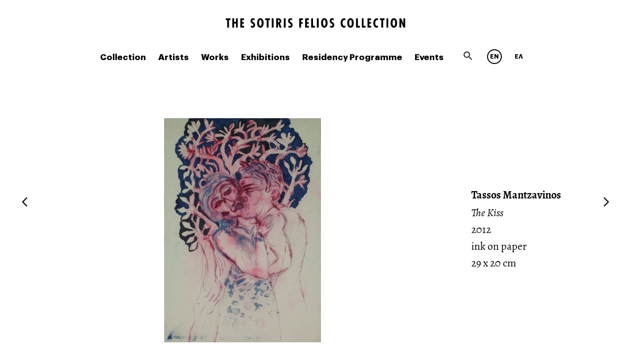

--- FILE ---
content_type: text/html; charset=UTF-8
request_url: https://felioscollection.gr/en/collection/fili/
body_size: 9554
content:
<!doctype html>
<html lang="en-US" class="no-js">
<head>
	<meta charset="UTF-8">
	<meta name="viewport" content="width=device-width, initial-scale=1">
	<link rel="profile" href="https://gmpg.org/xfn/11">
	<link rel="apple-touch-icon" sizes="180x180" href="/apple-touch-icon.png">
	<link rel="icon" type="image/png" sizes="32x32" href="/favicon-32x32.png">
	<link rel="icon" type="image/png" sizes="16x16" href="/favicon-16x16.png">
	<link rel="manifest" href="/site.webmanifest">
	<link rel="mask-icon" href="/safari-pinned-tab.svg" color="#5bbad5">
	<meta name="msapplication-TileColor" content="#da532c">
	<meta name="theme-color" content="#ffffff">
	<meta name="application-name" content="The Sotiris Felios Collection"/>
	<meta name="msapplication-TileColor" content="#FFFFFF" />
	<meta name="msapplication-TileImage" content="/tile-144x144.png" />
	<script>(function(html){html.className = html.className.replace(/\bno-js\b/,'js')})(document.documentElement);</script>
<title>The Kiss | The Sotiris Felios Collection</title>
<link rel="alternate" hreflang="en" href="https://felioscollection.gr/en/collection/fili/" />
<link rel="alternate" hreflang="el" href="https://felioscollection.gr/el/collection/fili/" />

<!-- The SEO Framework by Sybre Waaijer -->
<link rel="canonical" href="https://felioscollection.gr/en/collection/fili/" />
<meta property="og:type" content="article" />
<meta property="og:locale" content="en_US" />
<meta property="og:site_name" content="The Sotiris Felios Collection" />
<meta property="og:title" content="The Kiss | The Sotiris Felios Collection" />
<meta property="og:url" content="https://felioscollection.gr/en/collection/fili/" />
<meta property="og:image" content="https://felioscollection.gr/wp-content/uploads/mantzavinos_784.jpg" />
<meta property="og:image:width" content="1200" />
<meta property="og:image:height" content="1712" />
<meta property="og:image:alt" content="The Kiss, Mantzavinos Tassos" />
<meta property="article:published_time" content="2018-06-07T22:00:00+00:00" />
<meta property="article:modified_time" content="2019-04-09T21:31:51+00:00" />
<meta name="twitter:card" content="summary_large_image" />
<meta name="twitter:title" content="The Kiss | The Sotiris Felios Collection" />
<meta name="twitter:image" content="https://felioscollection.gr/wp-content/uploads/mantzavinos_784.jpg" />
<meta name="twitter:image:alt" content="The Kiss, Mantzavinos Tassos" />
<script type="application/ld+json">{"@context":"https://schema.org","@graph":[{"@type":"WebSite","@id":"https://felioscollection.gr/en/#/schema/WebSite","url":"https://felioscollection.gr/en/","name":"The Sotiris Felios Collection","inLanguage":"en-US","potentialAction":{"@type":"SearchAction","target":{"@type":"EntryPoint","urlTemplate":"https://felioscollection.gr/en/search/{search_term_string}/"},"query-input":"required name=search_term_string"},"publisher":{"@type":"Organization","@id":"https://felioscollection.gr/en/#/schema/Organization","name":"The Sotiris Felios Collection","url":"https://felioscollection.gr/en/"}},{"@type":"WebPage","@id":"https://felioscollection.gr/en/collection/fili/","url":"https://felioscollection.gr/en/collection/fili/","name":"The Kiss | The Sotiris Felios Collection","inLanguage":"en-US","isPartOf":{"@id":"https://felioscollection.gr/en/#/schema/WebSite"},"breadcrumb":{"@type":"BreadcrumbList","@id":"https://felioscollection.gr/en/#/schema/BreadcrumbList","itemListElement":[{"@type":"ListItem","position":1,"item":"https://felioscollection.gr/en/","name":"The Sotiris Felios Collection"},{"@type":"ListItem","position":2,"item":"https://felioscollection.gr/en/collection/","name":"Archives: Works"},{"@type":"ListItem","position":3,"item":"https://felioscollection.gr/en/kind/drawing/","name":"Medium: drawing"},{"@type":"ListItem","position":4,"name":"The Kiss"}]},"potentialAction":{"@type":"ReadAction","target":"https://felioscollection.gr/en/collection/fili/"},"datePublished":"2018-06-07T22:00:00+00:00","dateModified":"2019-04-09T21:31:51+00:00"}]}</script>
<!-- / The SEO Framework by Sybre Waaijer | 39.78ms meta | 4.28ms boot -->

<link rel="alternate" type="application/rss+xml" title="The Sotiris Felios Collection &raquo; Feed" href="https://felioscollection.gr/en/feed/" />
<link rel="alternate" type="application/rss+xml" title="The Sotiris Felios Collection &raquo; Comments Feed" href="https://felioscollection.gr/en/comments/feed/" />
<link rel="alternate" type="application/rss+xml" title="The Sotiris Felios Collection &raquo; The Kiss Comments Feed" href="https://felioscollection.gr/en/collection/fili/feed/" />
<link rel='stylesheet' id='contact-form-7-css' href='https://felioscollection.gr/wp-content/plugins/contact-form-7/includes/css/styles.css?ver=5.1.1' type='text/css' media='all' />
<link rel='stylesheet' id='wpml-legacy-horizontal-list-0-css' href='//felioscollection.gr/wp-content/plugins/sitepress-multilingual-cms/templates/language-switchers/legacy-list-horizontal/style.css?ver=1' type='text/css' media='all' />
<link rel='stylesheet' id='felios-style-css' href='https://felioscollection.gr/wp-content/themes/felios/style.css?ver=6.3.2' type='text/css' media='all' />
<script type='text/javascript' src='https://felioscollection.gr/wp-includes/js/jquery/jquery.min.js?ver=3.7.0' id='jquery-core-js'></script>
<script type='text/javascript' src='https://felioscollection.gr/wp-includes/js/jquery/jquery-migrate.min.js?ver=3.4.1' id='jquery-migrate-js'></script>
<link rel="https://api.w.org/" href="https://felioscollection.gr/en/wp-json/" /><link rel="alternate" type="application/json" href="https://felioscollection.gr/en/wp-json/wp/v2/collection/2212/" /><link rel="EditURI" type="application/rsd+xml" title="RSD" href="https://felioscollection.gr/xmlrpc.php?rsd" />
<link rel="alternate" type="application/json+oembed" href="https://felioscollection.gr/en/wp-json/oembed/1.0/embed/?url=https%3A%2F%2Ffelioscollection.gr%2Fen%2Fcollection%2Ffili%2F" />
<link rel="alternate" type="text/xml+oembed" href="https://felioscollection.gr/en/wp-json/oembed/1.0/embed/?url=https%3A%2F%2Ffelioscollection.gr%2Fen%2Fcollection%2Ffili%2F&#038;format=xml" />
<meta name="generator" content="WPML ver:4.2.4 stt:1,13;" />
<link rel="pingback" href="https://felioscollection.gr/xmlrpc.php">	<script type="text/javascript">
	var _gaq = _gaq || [];
	_gaq.push(['_setAccount', 'UA-20496435-1']);
	_gaq.push(['_trackPageview']);

	(function() {
	var ga = document.createElement('script'); ga.type = 'text/javascript'; ga.async = true;
	ga.src = ('https:' == document.location.protocol ? 'https://ssl' : 'http://www') + '.google-analytics.com/ga.js';
	var s = document.getElementsByTagName('script')[0]; s.parentNode.insertBefore(ga, s);
	})();
	</script>
</head>

<body class="collection-template-default single single-collection postid-2212">
<div id="page" class="site en">
	<a class="skip-link screen-reader-text" href="#content">Skip to content</a>

	<header id="masthead" class="site-header">

		<div class="site-branding">
			<div class="burger-menu">
				<span></span>
				<span></span>
				<span></span>
			</div>
			<h1 class="site-title">
				<a href="https://felioscollection.gr/en/" rel="home">
				 
					<svg width="364px" height="20px" viewBox="0 0 364 20">
						<g id="felios" stroke="none" stroke-width="1" fill="none" fill-rule="evenodd">
							<g transform="translate(-524.000000, -66.000000)" fill="#000000">
								<path d="M533.464,69.696 L530.58,69.696 L530.58,84.956 L526.884,84.956 L526.884,69.696 L524,69.696 L524,66.28 L533.464,66.28 L533.464,69.696 Z M548.369333,84.956 L544.673333,84.956 L544.673333,76.696 L540.949333,76.696 L540.949333,84.956 L537.253333,84.956 L537.253333,66.28 L540.949333,66.28 L540.949333,73.196 L544.673333,73.196 L544.673333,66.28 L548.369333,66.28 L548.369333,84.956 Z M561.090666,84.956 L553.614666,84.956 L553.614666,66.28 L561.034666,66.28 L561.034666,69.752 L557.310666,69.752 L557.310666,73.784 L560.586666,73.784 L560.586666,77.312 L557.310666,77.312 L557.310666,81.512 L561.090666,81.512 L561.090666,84.956 Z M582.445332,66.896 L582.445332,70.508 C581.689332,69.864 580.821332,69.304 579.785332,69.304 C578.693332,69.304 577.937332,70.032 577.937332,71.124 C577.937332,74.344 583.537332,74.288 583.537332,79.496 C583.537332,82.716 581.605332,85.264 578.217332,85.264 C577.069332,85.264 575.949332,84.956 574.997332,84.312 L574.997332,80.784 C575.837332,81.344 576.705332,81.792 577.741332,81.792 C579.001332,81.792 579.925332,81.008 579.925332,79.72 C579.925332,79.384 579.869332,79.076 579.729332,78.768 C579.393332,78.068 578.357332,77.452 577.741332,77.032 C575.641332,75.576 574.297332,74.232 574.297332,71.516 C574.297332,68.576 576.005332,66 579.169332,66 C580.429332,66 581.353332,66.28 582.445332,66.896 Z M600.710665,75.632 C600.710665,78.04 600.458665,80.616 599.030665,82.632 C597.938665,84.172 596.090665,85.264 594.158665,85.264 C592.226665,85.264 590.406665,84.172 589.286665,82.632 C587.858665,80.672 587.606665,77.984 587.606665,75.632 C587.606665,73.224 587.858665,70.62 589.286665,68.604 C590.378665,67.036 592.254665,66 594.158665,66 C596.090665,66 597.910665,67.064 599.030665,68.604 C600.458665,70.564 600.710665,73.28 600.710665,75.632 Z M596.790665,75.548 C596.790665,73.84 596.594665,69.388 594.158665,69.388 C591.722665,69.388 591.526665,73.84 591.526665,75.548 C591.526665,77.256 591.722665,81.708 594.158665,81.708 C596.594665,81.708 596.790665,77.256 596.790665,75.548 Z M613.543998,69.696 L610.659998,69.696 L610.659998,84.956 L606.963998,84.956 L606.963998,69.696 L604.079998,69.696 L604.079998,66.28 L613.543998,66.28 L613.543998,69.696 Z M621.029331,84.956 L617.333331,84.956 L617.333331,66.28 L621.029331,66.28 L621.029331,84.956 Z M637.138664,84.956 L633.246664,84.956 L629.970664,76.36 L629.970664,84.956 L626.274664,84.956 L626.274664,66.28 L630.278664,66.28 C631.650664,66.28 633.162664,66.392 634.338664,67.176 C635.822664,68.156 636.550664,69.976 636.550664,71.712 C636.550664,73.84 635.710664,75.352 633.890664,76.472 L637.138664,84.956 Z M629.970664,69.192 L629.970664,74.316 C630.166664,74.344 630.390664,74.344 630.586664,74.344 C632.182664,74.344 632.966664,73.252 632.966664,71.74 C632.966664,70.228 632.294664,69.192 630.670664,69.192 L629.970664,69.192 Z M645.547997,84.956 L641.851997,84.956 L641.851997,66.28 L645.547997,66.28 L645.547997,84.956 Z M658.49333,66.896 L658.49333,70.508 C657.73733,69.864 656.86933,69.304 655.83333,69.304 C654.74133,69.304 653.98533,70.032 653.98533,71.124 C653.98533,74.344 659.58533,74.288 659.58533,79.496 C659.58533,82.716 657.65333,85.264 654.26533,85.264 C653.11733,85.264 651.99733,84.956 651.04533,84.312 L651.04533,80.784 C651.88533,81.344 652.75333,81.792 653.78933,81.792 C655.04933,81.792 655.97333,81.008 655.97333,79.72 C655.97333,79.384 655.91733,79.076 655.77733,78.768 C655.44133,78.068 654.40533,77.452 653.78933,77.032 C651.68933,75.576 650.34533,74.232 650.34533,71.516 C650.34533,68.576 652.05333,66 655.21733,66 C656.47733,66 657.40133,66.28 658.49333,66.896 Z M680.379996,69.724 L676.627996,69.724 L676.627996,73.7 L680.015996,73.7 L680.015996,77.256 L676.627996,77.256 L676.627996,84.956 L672.931996,84.956 L672.931996,66.28 L680.379996,66.28 L680.379996,69.724 Z M692.485329,84.956 L685.009329,84.956 L685.009329,66.28 L692.429329,66.28 L692.429329,69.752 L688.705329,69.752 L688.705329,73.784 L691.981329,73.784 L691.981329,77.312 L688.705329,77.312 L688.705329,81.512 L692.485329,81.512 L692.485329,84.956 Z M704.842662,84.956 L697.282662,84.956 L697.282662,66.28 L700.978662,66.28 L700.978662,81.456 L704.842662,81.456 L704.842662,84.956 Z M712.523995,84.956 L708.827995,84.956 L708.827995,66.28 L712.523995,66.28 L712.523995,84.956 Z M730.453328,75.632 C730.453328,78.04 730.201328,80.616 728.773328,82.632 C727.681328,84.172 725.833328,85.264 723.901328,85.264 C721.969328,85.264 720.149328,84.172 719.029328,82.632 C717.601328,80.672 717.349328,77.984 717.349328,75.632 C717.349328,73.224 717.601328,70.62 719.029328,68.604 C720.121328,67.036 721.997328,66 723.901328,66 C725.833328,66 727.653328,67.064 728.773328,68.604 C730.201328,70.564 730.453328,73.28 730.453328,75.632 Z M726.533328,75.548 C726.533328,73.84 726.337328,69.388 723.901328,69.388 C721.465328,69.388 721.269328,73.84 721.269328,75.548 C721.269328,77.256 721.465328,81.708 723.901328,81.708 C726.337328,81.708 726.533328,77.256 726.533328,75.548 Z M742.978661,66.896 L742.978661,70.508 C742.222661,69.864 741.354661,69.304 740.318661,69.304 C739.226661,69.304 738.470661,70.032 738.470661,71.124 C738.470661,74.344 744.070661,74.288 744.070661,79.496 C744.070661,82.716 742.138661,85.264 738.750661,85.264 C737.602661,85.264 736.482661,84.956 735.530661,84.312 L735.530661,80.784 C736.370661,81.344 737.238661,81.792 738.274661,81.792 C739.534661,81.792 740.458661,81.008 740.458661,79.72 C740.458661,79.384 740.402661,79.076 740.262661,78.768 C739.926661,78.068 738.890661,77.452 738.274661,77.032 C736.174661,75.576 734.830661,74.232 734.830661,71.516 C734.830661,68.576 736.538661,66 739.702661,66 C740.962661,66 741.886661,66.28 742.978661,66.896 Z M766.489327,80.7 L766.489327,84.564 C765.677327,85.012 764.949327,85.152 763.941327,85.152 C762.149327,85.152 760.777327,84.732 759.517327,83.472 C758.201327,82.156 756.997327,79.86 756.997327,75.912 C756.997327,74.036 757.221327,70.452 759.685327,67.96 C761.225327,66.42 762.905327,66.084 764.165327,66.084 C765.005327,66.084 765.761327,66.28 766.489327,66.616 L766.489327,70.424 C765.789327,69.78 765.033327,69.612 764.445327,69.612 C763.465327,69.612 762.821327,70.032 762.401327,70.452 C761.393327,71.46 760.861327,73.392 760.861327,75.8 C760.861327,76.276 760.861327,79.244 762.177327,80.7 C762.597327,81.176 763.269327,81.596 764.277327,81.596 C764.893327,81.596 765.733327,81.4 766.489327,80.7 Z M783.52266,75.632 C783.52266,78.04 783.27066,80.616 781.84266,82.632 C780.75066,84.172 778.90266,85.264 776.97066,85.264 C775.03866,85.264 773.21866,84.172 772.09866,82.632 C770.67066,80.672 770.41866,77.984 770.41866,75.632 C770.41866,73.224 770.67066,70.62 772.09866,68.604 C773.19066,67.036 775.06666,66 776.97066,66 C778.90266,66 780.72266,67.064 781.84266,68.604 C783.27066,70.564 783.52266,73.28 783.52266,75.632 Z M779.60266,75.548 C779.60266,73.84 779.40666,69.388 776.97066,69.388 C774.53466,69.388 774.33866,73.84 774.33866,75.548 C774.33866,77.256 774.53466,81.708 776.97066,81.708 C779.40666,81.708 779.60266,77.256 779.60266,75.548 Z M795.907993,84.956 L788.347993,84.956 L788.347993,66.28 L792.043993,66.28 L792.043993,81.456 L795.907993,81.456 L795.907993,84.956 Z M807.453326,84.956 L799.893326,84.956 L799.893326,66.28 L803.589326,66.28 L803.589326,81.456 L807.453326,81.456 L807.453326,84.956 Z M818.914659,84.956 L811.438659,84.956 L811.438659,66.28 L818.858659,66.28 L818.858659,69.752 L815.134659,69.752 L815.134659,73.784 L818.410659,73.784 L818.410659,77.312 L815.134659,77.312 L815.134659,81.512 L818.914659,81.512 L818.914659,84.956 Z M832.783992,80.7 L832.783992,84.564 C831.971992,85.012 831.243992,85.152 830.235992,85.152 C828.443992,85.152 827.071992,84.732 825.811992,83.472 C824.495992,82.156 823.291992,79.86 823.291992,75.912 C823.291992,74.036 823.515992,70.452 825.979992,67.96 C827.519992,66.42 829.199992,66.084 830.459992,66.084 C831.299992,66.084 832.055992,66.28 832.783992,66.616 L832.783992,70.424 C832.083992,69.78 831.327992,69.612 830.739992,69.612 C829.759992,69.612 829.115992,70.032 828.695992,70.452 C827.687992,71.46 827.155992,73.392 827.155992,75.8 C827.155992,76.276 827.155992,79.244 828.471992,80.7 C828.891992,81.176 829.563992,81.596 830.571992,81.596 C831.187992,81.596 832.027992,81.4 832.783992,80.7 Z M846.093325,69.696 L843.209325,69.696 L843.209325,84.956 L839.513325,84.956 L839.513325,69.696 L836.629325,69.696 L836.629325,66.28 L846.093325,66.28 L846.093325,69.696 Z M853.578658,84.956 L849.882658,84.956 L849.882658,66.28 L853.578658,66.28 L853.578658,84.956 Z M871.507991,75.632 C871.507991,78.04 871.255991,80.616 869.827991,82.632 C868.735991,84.172 866.887991,85.264 864.955991,85.264 C863.023991,85.264 861.203991,84.172 860.083991,82.632 C858.655991,80.672 858.403991,77.984 858.403991,75.632 C858.403991,73.224 858.655991,70.62 860.083991,68.604 C861.175991,67.036 863.051991,66 864.955991,66 C866.887991,66 868.707991,67.064 869.827991,68.604 C871.255991,70.564 871.507991,73.28 871.507991,75.632 Z M867.587991,75.548 C867.587991,73.84 867.391991,69.388 864.955991,69.388 C862.519991,69.388 862.323991,73.84 862.323991,75.548 C862.323991,77.256 862.519991,81.708 864.955991,81.708 C867.391991,81.708 867.587991,77.256 867.587991,75.548 Z M887.897324,84.956 L884.425324,84.956 L879.833324,73.7 C879.973324,74.4 880.029324,75.128 880.029324,75.828 L880.029324,84.956 L876.333324,84.956 L876.333324,66.28 L879.833324,66.28 L884.425324,77.564 C884.257324,76.724 884.145324,75.884 884.145324,75.044 L884.145324,66.28 L887.897324,66.28 L887.897324,84.956 Z" id="THE-SOTIRIS-FELIOS-C"></path>
							</g>
						</g>
					</svg>
								</a>
			</h1>
		</div><!-- .site-branding -->
		
	</header><!-- #masthead -->
	<nav id="site-navigation" class="main-navigation">
		<button class="menu-toggle" aria-controls="primary-menu" aria-expanded="false">Primary Menu</button>
		<div class="menu-main-nav-en-container"><ul id="primary-menu" class="menu"><li id="menu-item-10470" class="menu-item menu-item-type-post_type menu-item-object-page menu-item-10470"><a href="https://felioscollection.gr/en/the-collection/">Collection</a></li>
<li id="menu-item-342" class="menu-item menu-item-type-custom menu-item-object-custom menu-item-342"><a href="/en/artists">Artists</a></li>
<li id="menu-item-343" class="menu-item menu-item-type-custom menu-item-object-custom menu-item-343"><a href="/en/collection">Works</a></li>
<li id="menu-item-344" class="menu-item menu-item-type-custom menu-item-object-custom menu-item-344"><a href="/en/exhibitions">Exhibitions</a></li>
<li id="menu-item-13329" class="menu-item menu-item-type-custom menu-item-object-custom menu-item-13329"><a href="https://felioscollection.gr/en/residency/">Residency Programme</a></li>
<li id="menu-item-345" class="menu-item menu-item-type-custom menu-item-object-custom menu-item-345"><a href="/en/events">Events</a></li>
</ul></div>		<!-- <div class="secondary-container"> -->
			<div class="search-form-header">
				<form role="search" method="get" class="search-form mini" action="https://felioscollection.gr/en/">
					<label for="search"></label>
					<span class="screen-reader-text">Search for:</span>
					<input type="search" class="search-field none" id="search" placeholder="search ..." value="" name="s">
					<input type="submit" class="search-submit none" value="">
					<input type="hidden" name="lang" value=""/>
					<i class="icon search" id="search-trigger"></i>
				</form>
			</div>
			<div class="widget-area">
				<section id="icl_lang_sel_widget-2" class="widget widget_icl_lang_sel_widget">
<div class="wpml-ls-sidebars-sidebar-1 wpml-ls wpml-ls-legacy-list-horizontal">
	<ul><li class="wpml-ls-slot-sidebar-1 wpml-ls-item wpml-ls-item-en wpml-ls-current-language wpml-ls-first-item wpml-ls-item-legacy-list-horizontal">
				<a href="https://felioscollection.gr/en/collection/fili/" class="wpml-ls-link"><span class="wpml-ls-native">EN</span></a>
			</li><li class="wpml-ls-slot-sidebar-1 wpml-ls-item wpml-ls-item-el wpml-ls-last-item wpml-ls-item-legacy-list-horizontal">
				<a href="https://felioscollection.gr/el/collection/fili/" class="wpml-ls-link"><span class="wpml-ls-native">ΕΛ</span></a>
			</li></ul>
</div></section>			</div>
		<!-- </div> -->
	</nav><!-- #site-navigation -->

	<div id="content" class="site-content">

	<div id="primary" class="content-area">
		<main id="main" class="site-main">

		
<article 
    id="post-2212"
    class="collection ">
                            <div class="artwork portrait">
            <div class="magnifiable">
                <figure class="thumbnail post-thumbnail" style="height: 640px ">
                <a data-size="1200x1712" href="https://felioscollection.gr/wp-content/uploads/mantzavinos_784.jpg" title="The Kiss">
                    <img
                        data-mobile-width="640"
                        data-mobile-height="913"
                        data-srcset="https://felioscollection.gr/wp-content/uploads/mantzavinos_784-768x1096.jpg 768w,
                                    https://felioscollection.gr/wp-content/uploads/mantzavinos_784-330x471.jpg 330w,
                                    https://felioscollection.gr/wp-content/uploads/mantzavinos_784-200x200.jpg 200w"
                        data-sizes="(max-width: 320px) 280px, 
                                    (min-width: 480px) 330px, 
                                    (max-width: 767px) 720px,
                                    (min-width: 768px) 540px"
                        data-ie="https://felioscollection.gr/wp-content/uploads/mantzavinos_784-768x1096.jpg"
                        src="[data-uri]"
                        class="attachment-post-thumbnail size-post-thumbnail wp-post-image lazyload"
                        alt="The Kiss">
                        <noscript>
                            <img 
                                data-srcset="https://felioscollection.gr/wp-content/uploads/mantzavinos_784-768x1096.jpg 768w,"
                                sizes="(max-width: 768px) 720px,"
                                src="https://felioscollection.gr/wp-content/uploads/mantzavinos_784-768x1096.jpg"
                                class="attachment-post-thumbnail size-post-thumbnail wp-post-image no-js-thumb">
                        </noscript>
                    </a>
                    <figcaption class="visually-hidden"><h2 class="entry-title">The Kiss</h2></figcaption>
                </figure>
            </div>
                                <div class="detail-container">
            <section class="artwork-details">
                <h3>
                                                                                                <a href="https://felioscollection.gr/en/artists/mantzavinos-tasos/" class="artist-name">Tassos  Mantzavinos</a>
                                                                                </h3>
                <h2 class="entry-title">The Kiss</h2>                <p>2012</p>
                <p>ink on paper</p>  
                <p>
                29 x 20 cm                </p>
                  
            </section> 
        </div>
    </div>

    <section class="gallery">
            </section>
    
        
</article><!-- #post-2212 -->
<!-- Root element of PhotoSwipe. Must have class pswp. -->
<div class="pswp" tabindex="-1" role="dialog" aria-hidden="true">

    <!-- Background of PhotoSwipe. 
         It's a separate element as animating opacity is faster than rgba(). -->
    <div class="pswp__bg"></div>

    <!-- Slides wrapper with overflow:hidden. -->
    <div class="pswp__scroll-wrap">

        <!-- Container that holds slides. 
            PhotoSwipe keeps only 3 of them in the DOM to save memory.
            Don't modify these 3 pswp__item elements, data is added later on. -->
        <div class="pswp__container">
            <div class="pswp__item"></div>
            <div class="pswp__item"></div>
            <div class="pswp__item"></div>
        </div>

        <!-- Default (PhotoSwipeUI_Default) interface on top of sliding area. Can be changed. -->
        <div class="pswp__ui pswp__ui--hidden">

            <div class="pswp__top-bar">

                <!--  Controls are self-explanatory. Order can be changed. -->

                <div class="pswp__counter"></div>

                <button class="pswp__button pswp__button--close" title="Close (Esc)"></button>

                <button class="pswp__button pswp__button--share" title="Share"></button>

                <button class="pswp__button pswp__button--fs" title="Toggle fullscreen"></button>

                <button class="pswp__button pswp__button--zoom" title="Zoom in/out"></button>

                <!-- Preloader demo http://codepen.io/dimsemenov/pen/yyBWoR -->
                <!-- element will get class pswp__preloader--active when preloader is running -->
                <div class="pswp__preloader">
                    <div class="pswp__preloader__icn">
                      <div class="pswp__preloader__cut">
                        <div class="pswp__preloader__donut"></div>
                      </div>
                    </div>
                </div>
            </div>

            <div class="pswp__share-modal pswp__share-modal--hidden pswp__single-tap">
                <div class="pswp__share-tooltip"></div> 
            </div>

            <button class="pswp__button pswp__button--arrow--left" title="Previous (arrow left)">
            </button>

            <button class="pswp__button pswp__button--arrow--right" title="Next (arrow right)">
            </button>

            <div class="pswp__caption">
                <div class="pswp__caption__center"></div>
            </div>

        </div>

    </div>

</div><script src="https://felioscollection.gr/wp-content/themes/felios/src/js/photoswipe.js"></script>



																	
																																																																																																																																																																																																																																																																																																																																																																																																																																																																																																																																																																																																																																																																																																																																																																																																																																																																																																																																																																																																																																																																																																																																																																																																																																																																																																																																																																																																								
												<div class="post-navigation">
															<span class="nav-previous">
									<a href="https://felioscollection.gr/en/collection/12308-2/" rel="prev">
										<i class="icon arrow_right"></i>
									</a>
								</span>
																						<span class="nav-next">
									<a href="https://felioscollection.gr/en/collection/untitled-9/" rel="next">
										<i class="icon arrow_left"></i>
									</a>
								</span>
													</div>		
													
		</main><!-- #main -->
	</div><!-- #primary -->
	
	</div><!-- #content -->

	<footer id="colophon" class="site-footer">
		<div class="site-info">
			<article class="footer-info">
				<h2>
					<a href="https://felioscollection.gr/en/">
					 
						<i class="icon logo-outlined" title="The Sotiris Felios Collection"></i>
										</a>
				</h2>
				<p>© 2025 The Sotiris Felios Collection. All rights reserved. Designed by <a href="https://www.thinking.gr/">thinking</a>. <a href="https://felioscollection.gr/en/privacy-policy-2/">Terms of Use</a> | <a href="https://quadraweb.gr/">Powered by Quadraweb</a></p>			</article>
			<nav>
				<a href="/en/contact">
					<i class="icon contact"></i>
					<span>CONTACT</span>
				</a>
				<a href="https://www.facebook.com/SotirisFeliosCollection" target="_blank">
					<i class="icon facebook"></i>
					<span>FACEBOOK</span>
				</a>
				<a href="https://www.instagram.com/felioscollection/" target="_blank">
				<i class="icon">
					<svg style="margin-top: -8px" width="20px" height="20px" viewBox="0 0 256 256" version="1.1" xmlns="http://www.w3.org/2000/svg" xmlns:xlink="http://www.w3.org/1999/xlink" preserveAspectRatio="xMidYMid">
							<g>
									<path d="M127.999746,23.06353 C162.177385,23.06353 166.225393,23.1936027 179.722476,23.8094161 C192.20235,24.3789926 198.979853,26.4642218 203.490736,28.2166477 C209.464938,30.5386501 213.729395,33.3128586 218.208268,37.7917319 C222.687141,42.2706052 225.46135,46.5350617 227.782844,52.5092638 C229.535778,57.0201472 231.621007,63.7976504 232.190584,76.277016 C232.806397,89.7746075 232.93647,93.8226147 232.93647,128.000254 C232.93647,162.177893 232.806397,166.225901 232.190584,179.722984 C231.621007,192.202858 229.535778,198.980361 227.782844,203.491244 C225.46135,209.465446 222.687141,213.729903 218.208268,218.208776 C213.729395,222.687649 209.464938,225.461858 203.490736,227.783352 C198.979853,229.536286 192.20235,231.621516 179.722476,232.191092 C166.227425,232.806905 162.179418,232.936978 127.999746,232.936978 C93.8200742,232.936978 89.772067,232.806905 76.277016,232.191092 C63.7971424,231.621516 57.0196391,229.536286 52.5092638,227.783352 C46.5345536,225.461858 42.2700971,222.687649 37.7912238,218.208776 C33.3123505,213.729903 30.538142,209.465446 28.2166477,203.491244 C26.4637138,198.980361 24.3784845,192.202858 23.808908,179.723492 C23.1930946,166.225901 23.0630219,162.177893 23.0630219,128.000254 C23.0630219,93.8226147 23.1930946,89.7746075 23.808908,76.2775241 C24.3784845,63.7976504 26.4637138,57.0201472 28.2166477,52.5092638 C30.538142,46.5350617 33.3123505,42.2706052 37.7912238,37.7917319 C42.2700971,33.3128586 46.5345536,30.5386501 52.5092638,28.2166477 C57.0196391,26.4642218 63.7971424,24.3789926 76.2765079,23.8094161 C89.7740994,23.1936027 93.8221066,23.06353 127.999746,23.06353 M127.999746,0 C93.2367791,0 88.8783247,0.147348072 75.2257637,0.770274749 C61.601148,1.39218523 52.2968794,3.55566141 44.1546281,6.72008828 C35.7374966,9.99121548 28.5992446,14.3679613 21.4833489,21.483857 C14.3674532,28.5997527 9.99070739,35.7380046 6.71958019,44.1551362 C3.55515331,52.2973875 1.39167714,61.6016561 0.769766653,75.2262718 C0.146839975,88.8783247 0,93.2372872 0,128.000254 C0,162.763221 0.146839975,167.122183 0.769766653,180.774236 C1.39167714,194.398852 3.55515331,203.703121 6.71958019,211.845372 C9.99070739,220.261995 14.3674532,227.400755 21.4833489,234.516651 C28.5992446,241.632547 35.7374966,246.009293 44.1546281,249.28042 C52.2968794,252.444847 61.601148,254.608323 75.2257637,255.230233 C88.8783247,255.85316 93.2367791,256 127.999746,256 C162.762713,256 167.121675,255.85316 180.773728,255.230233 C194.398344,254.608323 203.702613,252.444847 211.844864,249.28042 C220.261995,246.009293 227.400247,241.632547 234.516143,234.516651 C241.632039,227.400755 246.008785,220.262503 249.279912,211.845372 C252.444339,203.703121 254.607815,194.398852 255.229725,180.774236 C255.852652,167.122183 256,162.763221 256,128.000254 C256,93.2372872 255.852652,88.8783247 255.229725,75.2262718 C254.607815,61.6016561 252.444339,52.2973875 249.279912,44.1551362 C246.008785,35.7380046 241.632039,28.5997527 234.516143,21.483857 C227.400247,14.3679613 220.261995,9.99121548 211.844864,6.72008828 C203.702613,3.55566141 194.398344,1.39218523 180.773728,0.770274749 C167.121675,0.147348072 162.762713,0 127.999746,0 Z M127.999746,62.2703115 C91.698262,62.2703115 62.2698034,91.69877 62.2698034,128.000254 C62.2698034,164.301738 91.698262,193.730197 127.999746,193.730197 C164.30123,193.730197 193.729689,164.301738 193.729689,128.000254 C193.729689,91.69877 164.30123,62.2703115 127.999746,62.2703115 Z M127.999746,170.667175 C104.435741,170.667175 85.3328252,151.564259 85.3328252,128.000254 C85.3328252,104.436249 104.435741,85.3333333 127.999746,85.3333333 C151.563751,85.3333333 170.666667,104.436249 170.666667,128.000254 C170.666667,151.564259 151.563751,170.667175 127.999746,170.667175 Z M211.686338,59.6734287 C211.686338,68.1566129 204.809755,75.0337031 196.326571,75.0337031 C187.843387,75.0337031 180.966297,68.1566129 180.966297,59.6734287 C180.966297,51.1902445 187.843387,44.3136624 196.326571,44.3136624 C204.809755,44.3136624 211.686338,51.1902445 211.686338,59.6734287 Z" fill="#0A0A08"></path>
							</g>
					</svg>
					</i>
					<span>INSTAGRAM</span>
				</a>
				<a href="/en/newsletter">
					<i class="icon newsletter"></i>
					<span>NEWSLETTER</span>
				</a>
			</nav>
		</div><!-- .site-info -->
	</footer><!-- #colophon -->
</div><!-- #page -->
<script type='text/javascript' id='contact-form-7-js-extra'>
/* <![CDATA[ */
var wpcf7 = {"apiSettings":{"root":"https:\/\/felioscollection.gr\/en\/wp-json\/contact-form-7\/v1\/","namespace":"contact-form-7\/v1"}};
/* ]]> */
</script>
<script type='text/javascript' src='https://felioscollection.gr/wp-content/plugins/contact-form-7/includes/js/scripts.js?ver=5.1.1' id='contact-form-7-js'></script>
<script type='text/javascript' src='https://felioscollection.gr/wp-content/themes/felios/public/polyfills.bundle.js?ver=6.3.2' id='polyfills-js'></script>
<script type='text/javascript' src='https://felioscollection.gr/wp-content/themes/felios/public/io_lazy.bundle.js?ver=6.3.2' id='io_lazy-js'></script>
<script type='text/javascript' src='https://felioscollection.gr/wp-content/themes/felios/public/collection.bundle.js?ver=6.3.2' id='collection-js'></script>

</body>
</html>
